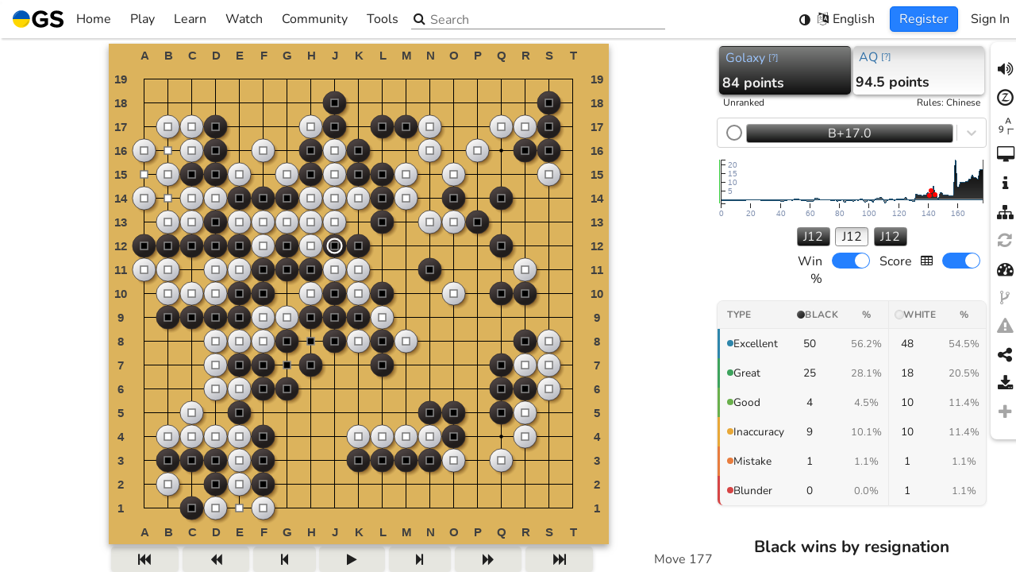

--- FILE ---
content_type: text/html; charset=utf-8
request_url: https://online-go.com/game/27345733
body_size: 6018
content:
<!doctype html><html lang="en"><head><meta charset="utf-8"><title>2018 Tencent World AI Weiqi Competition P2 R1 G2</title><meta http-equiv="Cache-control" content="no-cache"><meta http-equiv="Expires" content="-1"><meta name="viewport" content="width=device-width,initial-scale=1,viewport-fit=cover"><meta name="mobile-web-app-capable" content="yes"><meta name="format-detection" content="telephone=no"><meta name="application-name" content="Online-Go.com"><meta name="keywords" content="go, baduk, igo, weiqi, covay, co vay, ogs"><meta name="Description" content="Golaxy vs. AQ - 2020-10-04"><link rel="manifest" href="/manifest.json"><link rel="shortcut icon" href="https://cdn.online-go.com/icons/favicon.ico" type="image/x-icon"><link rel="apple-touch-icon" sizes="57x57" href="https://cdn.online-go.com/icons/apple-touch-icon-57x57.png"><link rel="apple-touch-icon" sizes="60x60" href="https://cdn.online-go.com/icons/apple-touch-icon-60x60.png"><link rel="apple-touch-icon" sizes="72x72" href="https://cdn.online-go.com/icons/apple-touch-icon-72x72.png"><link rel="apple-touch-icon" sizes="76x76" href="https://cdn.online-go.com/icons/apple-touch-icon-76x76.png"><link rel="apple-touch-icon" sizes="114x114" href="https://cdn.online-go.com/icons/apple-touch-icon-114x114.png"><link rel="apple-touch-icon" sizes="120x120" href="https://cdn.online-go.com/icons/apple-touch-icon-120x120.png"><link rel="apple-touch-icon" sizes="144x144" href="https://cdn.online-go.com/icons/apple-touch-icon-144x144.png"><link rel="apple-touch-icon" sizes="152x152" href="https://cdn.online-go.com/icons/apple-touch-icon-152x152.png"><link rel="apple-touch-icon" sizes="180x180" href="https://cdn.online-go.com/icons/apple-touch-icon-180x180.png"><link rel="icon" type="image/png" href="https://cdn.online-go.com/icons/favicon-16x16.png" sizes="16x16"><link rel="icon" type="image/png" href="https://cdn.online-go.com/icons/favicon-32x32.png" sizes="32x32"><link rel="icon" type="image/png" href="https://cdn.online-go.com/icons/favicon-96x96.png" sizes="96x96"><link rel="icon" type="image/png" href="https://cdn.online-go.com/icons/android-chrome-192x192.png" sizes="192x192"><meta name="apple-mobile-web-app-status-bar-style" content="black"><meta name="msapplication-square70x70logo" content="https://cdn.online-go.com/icons/smalltile.png"><meta name="msapplication-square150x150logo" content="https://cdn.online-go.com/icons/mediumtile.png"><meta name="msapplication-wide310x150logo" content="https://cdn.online-go.com/icons/widetile.png"><meta name="msapplication-square310x310logo" content="https://cdn.online-go.com/icons/largetile.png"><meta name="msapplication-TileColor" content="#DDB06D"><meta name="msapplication-TileImage" content="https://cdn.online-go.com/icons/apple-touch-icon-144x144.png"><meta property="og:site_name" content="online-go.com"><meta property="og:type" content="website"><meta property="og:title" content="2018 Tencent World AI Weiqi Competition P2 R1 G2"><meta property="og:url" content="https://online-go.com/game/27345733"><meta property="og:image" content="https://online-go.com/api/v1/games/27345733/png"><meta property="og:description" content="Golaxy vs. AQ - 2020-10-04"><style>@font-face{font-family:Nunito;font-style:normal;font-weight:400;src:url(https://cdn.online-go.com/fonts/Nunito-Regular.woff2) format("woff2"),url(https://cdn.online-go.com/fonts/Nunito-Regular.woff) format("woff"),url(https://cdn.online-go.com/fonts/Nunito-Regular.ttf) format("truetype")}@font-face{font-family:Nunito;font-style:normal;font-weight:700;src:url(https://cdn.online-go.com/fonts/Nunito-Bold.woff2) format("woff2"),url(https://cdn.online-go.com/fonts/Nunito-Bold.woff) format("woff"),url(https://cdn.online-go.com/fonts/Nunito-Bold.ttf) format("truetype")}@font-face{font-family:Nunito;font-style:italic;font-weight:400;src:url(https://cdn.online-go.com/fonts/Nunito-Italic.woff2) format("woff2"),url(https://cdn.online-go.com/fonts/Nunito-Italic.woff) format("woff"),url(https://cdn.online-go.com/fonts/Nunito-Italic.ttf) format("truetype")}@font-face{font-family:"Source Code Pro";font-style:normal;font-weight:400;src:url(https://cdn.online-go.com/fonts/SourceCodePro-Regular.woff2) format("woff2"),url(https://cdn.online-go.com/fonts/SourceCodePro-Regular.woff) format("woff"),url(https://cdn.online-go.com/fonts/SourceCodePro-Regular.ttf) format("truetype")}@font-face{font-family:FontAwesome;src:url(https://cdn.online-go.com/fonts/fontawesome-webfont.woff2) format("woff2"),url(https://cdn.online-go.com/fonts/fontawesome-webfont.woff) format("woff"),url(https://cdn.online-go.com/fonts/fontawesome-webfont.ttf) format("truetype");font-weight:400;font-style:normal}html{touch-action:manipulation}body,html{margin:0;padding:0}body,button,input,select,svg{font-family:Nunito,sans-serif;font-size:12pt;font-weight:400}#em10{position:absolute;top:-1px;height:1px;width:10em;display:inline block}#main-content{display:none}@keyframes bounce{0%,100%,20%{transform:scale(1,1) translateY(0)}40%{transform:scale(.99,1.01) translateY(-30px)}50%{transform:scale(1.01,.99) translateY(0)}60%{transform:scale(1,1) translateY(-15px)}70%{transform:scale(1.01,.99) translateY(5px)}75%{transform:scale(1,1) translateY(0)}}@keyframes fade-in{0%{opacity:0}20%{opacity:0}100%{opacity:1}}#svg-bouncer{animation:bounce 1s infinite,fade-in 2s;animation-timing-function:ease}#loading-svg-container{width:100vw;height:100vh;display:inline-flex;align-items:center;justify-content:center;flex-direction:column}body.dark{background-color:#1a1a1a}body.light{background-color:#fff}body.accessible{background-color:#1a1a1a}.sr-only{position:absolute;width:1px;height:1px;padding:0;margin:-1px;overflow:hidden;clip:rect(0,0,0,0);white-space:nowrap;border-width:0}</style><script>
                                window.ip_location = {"continent":"NA","country":"US","valid":true};
                                window.ip_address = "13.59.33.229";
                            </script></head><body><script>window.addEventListener("error",e=>{if(0<=e.message.indexOf("ResizeObserver loop completed with undelivered notifications")||0<=e.message.indexOf("ResizeObserver loop limit exceeded")||0<=e.message.indexOf("Script error."))return e.stopImmediatePropagation(),!1});try{var originalRemoveChild,originalInsertBefore;"function"==typeof Node&&Node.prototype&&(originalRemoveChild=Node.prototype.removeChild,Node.prototype.removeChild=function(e){return e.parentNode!==this?(console&&console.error("Cannot remove a child from a different parent",e,this),e):originalRemoveChild.apply(this,arguments)},originalInsertBefore=Node.prototype.insertBefore,Node.prototype.insertBefore=function(e,o){return o&&o.parentNode!==this?(console&&console.error("Cannot insert before a reference node from a different parent",o,this),e):originalInsertBefore.apply(this,arguments)})}catch(e){console.error(e)}</script><script>try{var remote_theme=null;try{var user=JSON.parse(localStorage.getItem("ogs.config.user")||"null");user&&!user.anonymous&&(remote_theme=JSON.parse(localStorage.getItem("ogs-remote-storage-store."+user.id+".theme")).value)}catch(e){}var system_theme=null,system_theme=window.matchMedia("(prefers-color-scheme: dark)").matches?"dark":"light",theme=localStorage.getItem("ogs.theme")||JSON.stringify(remote_theme||"system"),parsedTheme=JSON.parse(theme);document.body.className="system"!==parsedTheme&&parsedTheme?parsedTheme:system_theme}catch(e){console.error(e),document.body.className="light"}</script><div id="em10"></div><div id="loading-svg-container" role="status" aria-live="polite"><span class="sr-only">Loading...</span><div id="svg-bouncer" aria-hidden="true"><svg xmlns:svg="http://www.w3.org/2000/svg" xmlns="http://www.w3.org/2000/svg" width="40.733135mm" height="40.733135mm" viewBox="0 0 40.733135 40.733135" version="1.1"><g transform="translate(-76.395338,-117.88343)"><g transform="matrix(0.28222223,0,0,0.28222223,76.397031,109.18478)"><g><g><g><g id="g16"><path style="fill:#010101" d="m 144.324,102.987 c 0,39.855 -32.31,72.165 -72.165,72.165 -39.855,0 -72.165,-32.31 -72.165,-72.165 0,0 144.33,0 144.33,0 z"/><path style="fill:#dededd" d="m 72.159,30.822 c 39.855,0 72.165,32.31 72.165,72.165 H -0.006 c 0,-39.855 32.31,-72.165 72.165,-72.165 z"/></g></g></g></g><g id="g22"><path style="fill:#fff" d="m 9.821,95.52 c 0,0 -0.073,-0.322 -0.144,-0.925 -0.061,-0.601 -0.179,-1.497 -0.206,-2.624 -0.076,-2.257 0.037,-5.492 0.733,-9.296 0.334,-1.906 0.836,-3.942 1.473,-6.075 0.675,-2.116 1.457,-4.344 2.491,-6.559 0.998,-2.231 2.197,-4.475 3.589,-6.657 1.385,-2.187 2.932,-4.337 4.674,-6.337 0.839,-1.024 1.791,-1.96 2.703,-2.916 0.936,-0.936 1.93,-1.811 2.903,-2.683 2.018,-1.676 4.112,-3.195 6.251,-4.477 2.132,-1.294 4.307,-2.341 6.404,-3.204 1.072,-0.39 2.095,-0.789 3.103,-1.123 1.033,-0.28 2.016,-0.563 2.967,-0.799 1.917,-0.433 3.689,-0.716 5.262,-0.868 1.591,-0.099 2.944,-0.215 4.086,-0.155 1.135,0.035 2.029,0.137 2.628,0.176 0.602,0.053 0.923,0.102 0.923,0.102 0,0 -0.273,0.193 -0.785,0.516 -0.515,0.309 -1.255,0.807 -2.199,1.345 -0.944,0.543 -2.042,1.304 -3.307,2.052 -0.636,0.367 -1.278,0.832 -1.961,1.281 -0.673,0.473 -1.42,0.86 -2.125,1.413 -0.719,0.52 -1.475,1.027 -2.243,1.563 -0.746,0.561 -1.517,1.141 -2.31,1.737 -1.559,1.206 -3.15,2.504 -4.738,3.89 -0.8,0.683 -1.565,1.439 -2.373,2.148 -0.787,0.738 -1.537,1.537 -2.337,2.283 -0.758,0.795 -1.523,1.596 -2.29,2.4 -0.722,0.85 -1.524,1.625 -2.222,2.505 -0.735,0.845 -1.461,1.698 -2.155,2.579 -0.713,0.863 -1.406,1.745 -2.082,2.63 -0.668,0.897 -1.332,1.787 -1.987,2.666 -0.616,0.912 -1.274,1.784 -1.878,2.679 -1.234,1.771 -2.376,3.54 -3.476,5.231 -1.075,1.704 -2.114,3.332 -3.037,4.873 -1.88,3.066 -3.431,5.724 -4.55,7.614 -1.136,1.917 -1.785,3.015 -1.785,3.015 z" id="path24"/></g><g id="g26"><path style="fill:#272626" d="m 84.158,162.625 c 0,0 1.033,-0.747 2.84,-2.055 1.779,-1.289 4.282,-3.079 7.162,-5.233 1.449,-1.06 2.975,-2.245 4.572,-3.473 1.583,-1.252 3.239,-2.551 4.889,-3.943 0.835,-0.684 1.643,-1.419 2.494,-2.117 0.815,-0.733 1.64,-1.476 2.472,-2.224 0.819,-0.755 1.633,-1.527 2.427,-2.316 0.813,-0.773 1.597,-1.574 2.37,-2.384 0.812,-0.776 1.51,-1.647 2.29,-2.444 0.73,-0.838 1.457,-1.673 2.179,-2.501 0.669,-0.866 1.396,-1.687 2.058,-2.538 0.632,-0.87 1.314,-1.701 1.921,-2.561 1.234,-1.71 2.38,-3.413 3.437,-5.077 0.52,-0.844 1.027,-1.666 1.516,-2.46 0.463,-0.814 0.898,-1.613 1.35,-2.377 0.486,-0.753 0.802,-1.532 1.211,-2.246 0.384,-0.722 0.787,-1.404 1.094,-2.071 0.629,-1.329 1.285,-2.492 1.739,-3.482 0.449,-0.99 0.876,-1.772 1.136,-2.314 0.274,-0.54 0.441,-0.829 0.441,-0.829 0,0 0.079,0.316 0.187,0.91 0.095,0.593 0.279,1.473 0.418,2.601 0.165,1.131 0.175,2.49 0.223,4.083 -0.006,1.58 -0.125,3.372 -0.379,5.32 -0.148,0.969 -0.339,1.974 -0.522,3.029 -0.24,1.034 -0.543,2.09 -0.832,3.193 -0.667,2.168 -1.508,4.43 -2.601,6.672 -1.08,2.248 -2.399,4.474 -3.882,6.638 -0.779,1.05 -1.559,2.12 -2.404,3.138 -0.868,0.995 -1.712,2.03 -2.654,2.96 -1.832,1.919 -3.829,3.658 -5.88,5.238 -2.044,1.587 -4.169,2.987 -6.298,4.187 -2.11,1.234 -4.257,2.218 -6.301,3.085 -2.066,0.831 -4.047,1.518 -5.914,2.026 -3.724,1.043 -6.935,1.454 -9.189,1.587 -1.126,0.077 -2.028,0.042 -2.632,0.037 -0.611,-0.016 -0.938,-0.059 -0.938,-0.059 z" id="path28"/></g></g></g></svg></div></div><div id="main-content"></div><div id="toast-container"></div><noscript id="deferred-styles"><link rel="stylesheet" type="text/css" href="https://cdn.online-go.com/5.1/ogs.5.1-8955-gf723043f.css"></noscript><script>try{var script=document.createElement("script");script.id="ogs_score_estimator_script";try{new WebAssembly.Memory({initial:0}),console.log("WASM support detected, score estimator will be fast"),script.src="/OGSScoreEstimator/OGSScoreEstimator-0.7.0.js"}catch(t){console.warn(t),console.log("No WASM support detected, score estimator falling back to ASM.js mode"),script.src="/OGSScoreEstimator/OGSScoreEstimator-0.7.0.asm.js"}document.head.appendChild(script)}catch(t){console.error(t)}</script><script>var loadDeferredStyles=function(){var e=document.getElementById("deferred-styles"),t=document.createElement("div"),o=e.textContent;try{localStorage.getItem("ogs-css")&&(o=o.replace("https://cdn.online-go.com/5.1/ogs.5.1-8955-gf723043f.css","https://cdn.online-go.com/"+localStorage.getItem("ogs-css")))}catch(e){console.error(e)}t.innerHTML=o,document.body.appendChild(t),e.parentElement.removeChild(e)},raf=requestAnimationFrame||mozRequestAnimationFrame||webkitRequestAnimationFrame||msRequestAnimationFrame;raf?raf(function(){window.setTimeout(loadDeferredStyles,0)}):window.addEventListener("load",loadDeferredStyles)</script><script type="text/javascript">var supported_languages = {"be": "\u0411\u0435\u043b\u0430\u0440\u0443\u0441\u043a\u0430\u044f", "ca": "Catal\u00e0", "cs": "\u010ce\u0161tina", "da": "Dansk", "de": "Deutsch", "en": "English", "eo": "Esperanto", "es": "Espa\u00f1ol", "eu": "Euskara", "et": "Eesti keel", "el": "\u03b5\u03bb\u03bb\u03b7\u03bd\u03b9\u03ba\u03ac", "fi": "Suomi", "fr": "Fran\u00e7ais", "he": "\u05e2\u05b4\u05d1\u05b0\u05e8\u05b4\u05d9\u05ea", "hu": "Magyar", "hr": "Hrvatski", "it": "Italiano", "ja": "\u65e5\u672c\u8a9e", "ko": "\ud55c\uad6d\uc5b4", "nl": "Nederlands", "pl": "Polski", "pt": "Portugu\u00eas", "ro": "Rom\u00e2n\u0103", "ru": "\u0420\u0443\u0441\u0441\u043a\u0438\u0439", "sr": "\u0421\u0440\u043f\u0441\u043a\u0438", "sv": "Svenska", "tr": "T\u00fcrk\u00e7e", "uk": "\u0423\u043a\u0440\u0430\u0457\u043d\u0441\u044c\u043a\u0430", "th": "\u0e20\u0e32\u0e29\u0e32\u0e44\u0e17\u0e22", "vi": "Ti\u1ebfng Vi\u1ec7t", "zh-cn": "\u7b80\u4f53\u4e2d\u6587", "zh-tw": "\u7e41\u9ad4\u4e2d\u6587", "debug": "Debug"};</script><script type="text/javascript">var ogs_version="5.1-8955-gf723043f",ogs_release="5.1",ogs_language_version="56583ff4aa3a8b724c611b750e451d61",cdn_service="https://cdn.online-go.com";function isSupportedLanguage(e){return e&&((e=e.toLowerCase())in supported_languages||(e=e.replace(/_/,"-"))in supported_languages||(e=0<=(e=0<=(e=0<=(e="zh"===e?"zh-cn":e).indexOf("zh-hans")?"zh-cn":e).indexOf("zh-hant")?"zh-tw":e).indexOf("zh-hk")?"zh-tw":e)in supported_languages||(e=e.replace(/-[a-z]+/,""))in supported_languages)?e:null}function getPreferredLanguage(){try{var e=JSON.parse(localStorage.getItem("ogs.preferences.language")||"null");if("auto"!==e){if(a=isSupportedLanguage(e))return a;e&&'"auto"'!=localStorage.getItem("ogs.preferences.language")&&console.error("User selected language: ",localStorage.getItem("ogs.preferences.language"),"is not a recognized supported language")}}catch(e){console.error(e)}try{for(var a,r=0;r<navigator.languages.length;++r)if(a=isSupportedLanguage(navigator.languages[r]))return a}catch(e){}try{return isSupportedLanguage(navigator.language||navigator.userLanguage)||"en"}catch(e){}return"en"}var ogs_current_language="en";try{ogs_current_language=getPreferredLanguage()}catch(e){console.error(e)}window.ogs_current_language=ogs_current_language||"en";var language_path=(language_path="https://cdn.online-go.com/5.1/locale/"+ogs_current_language+".56583ff4aa3a8b724c611b750e451d61.js").replace("///","/"),ogs_script_path=(document.write('<script defer src="'+language_path+'"><\/script>'),"https://cdn.online-go.com/5.1/ogs.5.1-8955-gf723043f-a45fb5ead9212906c0b665cd82d9573d.js");try{localStorage.getItem("ogs-script")&&(ogs_script_path="https://cdn.online-go.com/"+localStorage.getItem("ogs-script"))}catch(e){console.error(e)}console.debug("Production mode detected, loading from",ogs_script_path),document.write('<script defer type="module" src="'+ogs_script_path+'"><\/script>')</script><script>var MODE="dev";/online-(go|baduk|weiqi|covay|igo).(com|net)$/.test(document.location.host)&&!/dev/.test(document.location.host)?MODE=/beta/.test(document.location.host)?"beta":"production":(MODE="dev",window["ga-disable-UA-37743954-2"]=!0,console.log("Dev system detected, disabling google analytics"))</script><script type="text/javascript">function version_print_setters(){for(var e="\n\n",t=document.getElementsByTagName("script"),s=0;s<t.length;++s)(r=t[s].src.match(/https?:\/\/[^\/]+\/(.*\/ogs\..*\.js)/))&&(t[s].src,e+="localStorage.setItem('ogs-script', '"+r[1]+"');\n");for(var r,o=document.getElementsByTagName("link"),s=0;s<o.length;++s)"stylesheet"===o[s].rel&&(r=o[s].href.match(/https?:\/\/[^\/]+\/(.*\/ogs\..*\.css)/))&&(o[s].src,e+="localStorage.setItem('ogs-css', '"+r[1]+"');\n");return e+"\n\n"}function version_clear(){localStorage.removeItem("ogs-css"),localStorage.removeItem("ogs-script")}</script></body></html>

--- FILE ---
content_type: application/javascript
request_url: https://online-go.com/OGSScoreEstimator/OGSScoreEstimator-0.7.0.js
body_size: 8028
content:

var OGSScoreEstimator = (function() {
  var _scriptDir = typeof document !== 'undefined' && document.currentScript ? document.currentScript.src : undefined;
  return (
function(OGSScoreEstimator) {
  OGSScoreEstimator = OGSScoreEstimator || {};

var Module=typeof OGSScoreEstimator!=="undefined"?OGSScoreEstimator:{};var moduleOverrides={};var key;for(key in Module){if(Module.hasOwnProperty(key)){moduleOverrides[key]=Module[key]}}Module["arguments"]=[];Module["thisProgram"]="./this.program";Module["quit"]=(function(status,toThrow){throw toThrow});Module["preRun"]=[];Module["postRun"]=[];var ENVIRONMENT_IS_WEB=false;var ENVIRONMENT_IS_WORKER=false;var ENVIRONMENT_IS_NODE=false;var ENVIRONMENT_IS_SHELL=false;ENVIRONMENT_IS_WEB=typeof window==="object";ENVIRONMENT_IS_WORKER=typeof importScripts==="function";ENVIRONMENT_IS_NODE=typeof process==="object"&&typeof require==="function"&&!ENVIRONMENT_IS_WEB&&!ENVIRONMENT_IS_WORKER;ENVIRONMENT_IS_SHELL=!ENVIRONMENT_IS_WEB&&!ENVIRONMENT_IS_NODE&&!ENVIRONMENT_IS_WORKER;var scriptDirectory="";function locateFile(path){if(Module["locateFile"]){return Module["locateFile"](path,scriptDirectory)}else{return scriptDirectory+path}}if(ENVIRONMENT_IS_NODE){scriptDirectory=__dirname+"/";var nodeFS;var nodePath;Module["read"]=function shell_read(filename,binary){var ret;if(!nodeFS)nodeFS=require("fs");if(!nodePath)nodePath=require("path");filename=nodePath["normalize"](filename);ret=nodeFS["readFileSync"](filename);return binary?ret:ret.toString()};Module["readBinary"]=function readBinary(filename){var ret=Module["read"](filename,true);if(!ret.buffer){ret=new Uint8Array(ret)}assert(ret.buffer);return ret};if(process["argv"].length>1){Module["thisProgram"]=process["argv"][1].replace(/\\/g,"/")}Module["arguments"]=process["argv"].slice(2);process["on"]("uncaughtException",(function(ex){if(!(ex instanceof ExitStatus)){throw ex}}));process["on"]("unhandledRejection",abort);Module["quit"]=(function(status){process["exit"](status)});Module["inspect"]=(function(){return"[Emscripten Module object]"})}else if(ENVIRONMENT_IS_SHELL){if(typeof read!="undefined"){Module["read"]=function shell_read(f){return read(f)}}Module["readBinary"]=function readBinary(f){var data;if(typeof readbuffer==="function"){return new Uint8Array(readbuffer(f))}data=read(f,"binary");assert(typeof data==="object");return data};if(typeof scriptArgs!="undefined"){Module["arguments"]=scriptArgs}else if(typeof arguments!="undefined"){Module["arguments"]=arguments}if(typeof quit==="function"){Module["quit"]=(function(status){quit(status)})}}else if(ENVIRONMENT_IS_WEB||ENVIRONMENT_IS_WORKER){if(ENVIRONMENT_IS_WORKER){scriptDirectory=self.location.href}else if(document.currentScript){scriptDirectory=document.currentScript.src}if(_scriptDir){scriptDirectory=_scriptDir}if(scriptDirectory.indexOf("blob:")!==0){scriptDirectory=scriptDirectory.substr(0,scriptDirectory.lastIndexOf("/")+1)}else{scriptDirectory=""}Module["read"]=function shell_read(url){var xhr=new XMLHttpRequest;xhr.open("GET",url,false);xhr.send(null);return xhr.responseText};if(ENVIRONMENT_IS_WORKER){Module["readBinary"]=function readBinary(url){var xhr=new XMLHttpRequest;xhr.open("GET",url,false);xhr.responseType="arraybuffer";xhr.send(null);return new Uint8Array(xhr.response)}}Module["readAsync"]=function readAsync(url,onload,onerror){var xhr=new XMLHttpRequest;xhr.open("GET",url,true);xhr.responseType="arraybuffer";xhr.onload=function xhr_onload(){if(xhr.status==200||xhr.status==0&&xhr.response){onload(xhr.response);return}onerror()};xhr.onerror=onerror;xhr.send(null)};Module["setWindowTitle"]=(function(title){document.title=title})}else{}var out=Module["print"]||(typeof console!=="undefined"?console.log.bind(console):typeof print!=="undefined"?print:null);var err=Module["printErr"]||(typeof printErr!=="undefined"?printErr:typeof console!=="undefined"&&console.warn.bind(console)||out);for(key in moduleOverrides){if(moduleOverrides.hasOwnProperty(key)){Module[key]=moduleOverrides[key]}}moduleOverrides=undefined;var STACK_ALIGN=16;function staticAlloc(size){var ret=STATICTOP;STATICTOP=STATICTOP+size+15&-16;return ret}function dynamicAlloc(size){var ret=HEAP32[DYNAMICTOP_PTR>>2];var end=ret+size+15&-16;HEAP32[DYNAMICTOP_PTR>>2]=end;if(end>=TOTAL_MEMORY){var success=enlargeMemory();if(!success){HEAP32[DYNAMICTOP_PTR>>2]=ret;return 0}}return ret}function alignMemory(size,factor){if(!factor)factor=STACK_ALIGN;var ret=size=Math.ceil(size/factor)*factor;return ret}function getNativeTypeSize(type){switch(type){case"i1":case"i8":return 1;case"i16":return 2;case"i32":return 4;case"i64":return 8;case"float":return 4;case"double":return 8;default:{if(type[type.length-1]==="*"){return 4}else if(type[0]==="i"){var bits=parseInt(type.substr(1));assert(bits%8===0);return bits/8}else{return 0}}}}function warnOnce(text){if(!warnOnce.shown)warnOnce.shown={};if(!warnOnce.shown[text]){warnOnce.shown[text]=1;err(text)}}var asm2wasmImports={"f64-rem":(function(x,y){return x%y}),"debugger":(function(){debugger})};var jsCallStartIndex=1;var functionPointers=new Array(0);var funcWrappers={};function dynCall(sig,ptr,args){if(args&&args.length){return Module["dynCall_"+sig].apply(null,[ptr].concat(args))}else{return Module["dynCall_"+sig].call(null,ptr)}}var GLOBAL_BASE=1024;var ABORT=false;var EXITSTATUS=0;function assert(condition,text){if(!condition){abort("Assertion failed: "+text)}}function getCFunc(ident){var func=Module["_"+ident];assert(func,"Cannot call unknown function "+ident+", make sure it is exported");return func}var JSfuncs={"stackSave":(function(){stackSave()}),"stackRestore":(function(){stackRestore()}),"arrayToC":(function(arr){var ret=stackAlloc(arr.length);writeArrayToMemory(arr,ret);return ret}),"stringToC":(function(str){var ret=0;if(str!==null&&str!==undefined&&str!==0){var len=(str.length<<2)+1;ret=stackAlloc(len);stringToUTF8(str,ret,len)}return ret})};var toC={"string":JSfuncs["stringToC"],"array":JSfuncs["arrayToC"]};function ccall(ident,returnType,argTypes,args,opts){function convertReturnValue(ret){if(returnType==="string")return Pointer_stringify(ret);if(returnType==="boolean")return Boolean(ret);return ret}var func=getCFunc(ident);var cArgs=[];var stack=0;if(args){for(var i=0;i<args.length;i++){var converter=toC[argTypes[i]];if(converter){if(stack===0)stack=stackSave();cArgs[i]=converter(args[i])}else{cArgs[i]=args[i]}}}var ret=func.apply(null,cArgs);ret=convertReturnValue(ret);if(stack!==0)stackRestore(stack);return ret}function cwrap(ident,returnType,argTypes,opts){argTypes=argTypes||[];var numericArgs=argTypes.every((function(type){return type==="number"}));var numericRet=returnType!=="string";if(numericRet&&numericArgs&&!opts){return getCFunc(ident)}return(function(){return ccall(ident,returnType,argTypes,arguments,opts)})}function setValue(ptr,value,type,noSafe){type=type||"i8";if(type.charAt(type.length-1)==="*")type="i32";switch(type){case"i1":HEAP8[ptr>>0]=value;break;case"i8":HEAP8[ptr>>0]=value;break;case"i16":HEAP16[ptr>>1]=value;break;case"i32":HEAP32[ptr>>2]=value;break;case"i64":tempI64=[value>>>0,(tempDouble=value,+Math_abs(tempDouble)>=1?tempDouble>0?(Math_min(+Math_floor(tempDouble/4294967296),4294967295)|0)>>>0:~~+Math_ceil((tempDouble- +(~~tempDouble>>>0))/4294967296)>>>0:0)],HEAP32[ptr>>2]=tempI64[0],HEAP32[ptr+4>>2]=tempI64[1];break;case"float":HEAPF32[ptr>>2]=value;break;case"double":HEAPF64[ptr>>3]=value;break;default:abort("invalid type for setValue: "+type)}}var ALLOC_STATIC=2;var ALLOC_NONE=4;function Pointer_stringify(ptr,length){if(length===0||!ptr)return"";var hasUtf=0;var t;var i=0;while(1){t=HEAPU8[ptr+i>>0];hasUtf|=t;if(t==0&&!length)break;i++;if(length&&i==length)break}if(!length)length=i;var ret="";if(hasUtf<128){var MAX_CHUNK=1024;var curr;while(length>0){curr=String.fromCharCode.apply(String,HEAPU8.subarray(ptr,ptr+Math.min(length,MAX_CHUNK)));ret=ret?ret+curr:curr;ptr+=MAX_CHUNK;length-=MAX_CHUNK}return ret}return UTF8ToString(ptr)}var UTF8Decoder=typeof TextDecoder!=="undefined"?new TextDecoder("utf8"):undefined;function UTF8ArrayToString(u8Array,idx){var endPtr=idx;while(u8Array[endPtr])++endPtr;if(endPtr-idx>16&&u8Array.subarray&&UTF8Decoder){return UTF8Decoder.decode(u8Array.subarray(idx,endPtr))}else{var u0,u1,u2,u3,u4,u5;var str="";while(1){u0=u8Array[idx++];if(!u0)return str;if(!(u0&128)){str+=String.fromCharCode(u0);continue}u1=u8Array[idx++]&63;if((u0&224)==192){str+=String.fromCharCode((u0&31)<<6|u1);continue}u2=u8Array[idx++]&63;if((u0&240)==224){u0=(u0&15)<<12|u1<<6|u2}else{u3=u8Array[idx++]&63;if((u0&248)==240){u0=(u0&7)<<18|u1<<12|u2<<6|u3}else{u4=u8Array[idx++]&63;if((u0&252)==248){u0=(u0&3)<<24|u1<<18|u2<<12|u3<<6|u4}else{u5=u8Array[idx++]&63;u0=(u0&1)<<30|u1<<24|u2<<18|u3<<12|u4<<6|u5}}}if(u0<65536){str+=String.fromCharCode(u0)}else{var ch=u0-65536;str+=String.fromCharCode(55296|ch>>10,56320|ch&1023)}}}}function UTF8ToString(ptr){return UTF8ArrayToString(HEAPU8,ptr)}function stringToUTF8Array(str,outU8Array,outIdx,maxBytesToWrite){if(!(maxBytesToWrite>0))return 0;var startIdx=outIdx;var endIdx=outIdx+maxBytesToWrite-1;for(var i=0;i<str.length;++i){var u=str.charCodeAt(i);if(u>=55296&&u<=57343){var u1=str.charCodeAt(++i);u=65536+((u&1023)<<10)|u1&1023}if(u<=127){if(outIdx>=endIdx)break;outU8Array[outIdx++]=u}else if(u<=2047){if(outIdx+1>=endIdx)break;outU8Array[outIdx++]=192|u>>6;outU8Array[outIdx++]=128|u&63}else if(u<=65535){if(outIdx+2>=endIdx)break;outU8Array[outIdx++]=224|u>>12;outU8Array[outIdx++]=128|u>>6&63;outU8Array[outIdx++]=128|u&63}else if(u<=2097151){if(outIdx+3>=endIdx)break;outU8Array[outIdx++]=240|u>>18;outU8Array[outIdx++]=128|u>>12&63;outU8Array[outIdx++]=128|u>>6&63;outU8Array[outIdx++]=128|u&63}else if(u<=67108863){if(outIdx+4>=endIdx)break;outU8Array[outIdx++]=248|u>>24;outU8Array[outIdx++]=128|u>>18&63;outU8Array[outIdx++]=128|u>>12&63;outU8Array[outIdx++]=128|u>>6&63;outU8Array[outIdx++]=128|u&63}else{if(outIdx+5>=endIdx)break;outU8Array[outIdx++]=252|u>>30;outU8Array[outIdx++]=128|u>>24&63;outU8Array[outIdx++]=128|u>>18&63;outU8Array[outIdx++]=128|u>>12&63;outU8Array[outIdx++]=128|u>>6&63;outU8Array[outIdx++]=128|u&63}}outU8Array[outIdx]=0;return outIdx-startIdx}function stringToUTF8(str,outPtr,maxBytesToWrite){return stringToUTF8Array(str,HEAPU8,outPtr,maxBytesToWrite)}function lengthBytesUTF8(str){var len=0;for(var i=0;i<str.length;++i){var u=str.charCodeAt(i);if(u>=55296&&u<=57343)u=65536+((u&1023)<<10)|str.charCodeAt(++i)&1023;if(u<=127){++len}else if(u<=2047){len+=2}else if(u<=65535){len+=3}else if(u<=2097151){len+=4}else if(u<=67108863){len+=5}else{len+=6}}return len}var UTF16Decoder=typeof TextDecoder!=="undefined"?new TextDecoder("utf-16le"):undefined;function demangle(func){return func}function demangleAll(text){var regex=/__Z[\w\d_]+/g;return text.replace(regex,(function(x){var y=demangle(x);return x===y?x:y+" ["+x+"]"}))}function jsStackTrace(){var err=new Error;if(!err.stack){try{throw new Error(0)}catch(e){err=e}if(!err.stack){return"(no stack trace available)"}}return err.stack.toString()}var WASM_PAGE_SIZE=65536;var ASMJS_PAGE_SIZE=16777216;function alignUp(x,multiple){if(x%multiple>0){x+=multiple-x%multiple}return x}var buffer,HEAP8,HEAPU8,HEAP16,HEAPU16,HEAP32,HEAPU32,HEAPF32,HEAPF64;function updateGlobalBuffer(buf){Module["buffer"]=buffer=buf}function updateGlobalBufferViews(){Module["HEAP8"]=HEAP8=new Int8Array(buffer);Module["HEAP16"]=HEAP16=new Int16Array(buffer);Module["HEAP32"]=HEAP32=new Int32Array(buffer);Module["HEAPU8"]=HEAPU8=new Uint8Array(buffer);Module["HEAPU16"]=HEAPU16=new Uint16Array(buffer);Module["HEAPU32"]=HEAPU32=new Uint32Array(buffer);Module["HEAPF32"]=HEAPF32=new Float32Array(buffer);Module["HEAPF64"]=HEAPF64=new Float64Array(buffer)}var STATIC_BASE,STATICTOP,staticSealed;var STACK_BASE,STACKTOP,STACK_MAX;var DYNAMIC_BASE,DYNAMICTOP_PTR;STATIC_BASE=STATICTOP=STACK_BASE=STACKTOP=STACK_MAX=DYNAMIC_BASE=DYNAMICTOP_PTR=0;staticSealed=false;function abortOnCannotGrowMemory(){abort("Cannot enlarge memory arrays. Either (1) compile with  -s TOTAL_MEMORY=X  with X higher than the current value "+TOTAL_MEMORY+", (2) compile with  -s ALLOW_MEMORY_GROWTH=1  which allows increasing the size at runtime, or (3) if you want malloc to return NULL (0) instead of this abort, compile with  -s ABORTING_MALLOC=0 ")}function enlargeMemory(){abortOnCannotGrowMemory()}var TOTAL_STACK=Module["TOTAL_STACK"]||5242880;var TOTAL_MEMORY=Module["TOTAL_MEMORY"]||16777216;if(TOTAL_MEMORY<TOTAL_STACK)err("TOTAL_MEMORY should be larger than TOTAL_STACK, was "+TOTAL_MEMORY+"! (TOTAL_STACK="+TOTAL_STACK+")");if(Module["buffer"]){buffer=Module["buffer"]}else{if(typeof WebAssembly==="object"&&typeof WebAssembly.Memory==="function"){Module["wasmMemory"]=new WebAssembly.Memory({"initial":TOTAL_MEMORY/WASM_PAGE_SIZE,"maximum":TOTAL_MEMORY/WASM_PAGE_SIZE});buffer=Module["wasmMemory"].buffer}else{buffer=new ArrayBuffer(TOTAL_MEMORY)}Module["buffer"]=buffer}updateGlobalBufferViews();function getTotalMemory(){return TOTAL_MEMORY}function callRuntimeCallbacks(callbacks){while(callbacks.length>0){var callback=callbacks.shift();if(typeof callback=="function"){callback();continue}var func=callback.func;if(typeof func==="number"){if(callback.arg===undefined){Module["dynCall_v"](func)}else{Module["dynCall_vi"](func,callback.arg)}}else{func(callback.arg===undefined?null:callback.arg)}}}var __ATPRERUN__=[];var __ATINIT__=[];var __ATMAIN__=[];var __ATEXIT__=[];var __ATPOSTRUN__=[];var runtimeInitialized=false;var runtimeExited=false;function preRun(){if(Module["preRun"]){if(typeof Module["preRun"]=="function")Module["preRun"]=[Module["preRun"]];while(Module["preRun"].length){addOnPreRun(Module["preRun"].shift())}}callRuntimeCallbacks(__ATPRERUN__)}function ensureInitRuntime(){if(runtimeInitialized)return;runtimeInitialized=true;callRuntimeCallbacks(__ATINIT__)}function preMain(){callRuntimeCallbacks(__ATMAIN__)}function exitRuntime(){callRuntimeCallbacks(__ATEXIT__);runtimeExited=true}function postRun(){if(Module["postRun"]){if(typeof Module["postRun"]=="function")Module["postRun"]=[Module["postRun"]];while(Module["postRun"].length){addOnPostRun(Module["postRun"].shift())}}callRuntimeCallbacks(__ATPOSTRUN__)}function addOnPreRun(cb){__ATPRERUN__.unshift(cb)}function addOnPostRun(cb){__ATPOSTRUN__.unshift(cb)}function writeArrayToMemory(array,buffer){HEAP8.set(array,buffer)}function writeAsciiToMemory(str,buffer,dontAddNull){for(var i=0;i<str.length;++i){HEAP8[buffer++>>0]=str.charCodeAt(i)}if(!dontAddNull)HEAP8[buffer>>0]=0}var Math_abs=Math.abs;var Math_ceil=Math.ceil;var Math_floor=Math.floor;var Math_min=Math.min;var runDependencies=0;var runDependencyWatcher=null;var dependenciesFulfilled=null;function addRunDependency(id){runDependencies++;if(Module["monitorRunDependencies"]){Module["monitorRunDependencies"](runDependencies)}}function removeRunDependency(id){runDependencies--;if(Module["monitorRunDependencies"]){Module["monitorRunDependencies"](runDependencies)}if(runDependencies==0){if(runDependencyWatcher!==null){clearInterval(runDependencyWatcher);runDependencyWatcher=null}if(dependenciesFulfilled){var callback=dependenciesFulfilled;dependenciesFulfilled=null;callback()}}}Module["preloadedImages"]={};Module["preloadedAudios"]={};var dataURIPrefix="data:application/octet-stream;base64,";function isDataURI(filename){return String.prototype.startsWith?filename.startsWith(dataURIPrefix):filename.indexOf(dataURIPrefix)===0}function integrateWasmJS(){var wasmTextFile="OGSScoreEstimator-0.7.0.wast";var wasmBinaryFile="OGSScoreEstimator-0.7.0.wasm";var asmjsCodeFile="OGSScoreEstimator-0.7.0.temp.asm.js";if(!isDataURI(wasmTextFile)){wasmTextFile=locateFile(wasmTextFile)}if(!isDataURI(wasmBinaryFile)){wasmBinaryFile=locateFile(wasmBinaryFile)}if(!isDataURI(asmjsCodeFile)){asmjsCodeFile=locateFile(asmjsCodeFile)}var wasmPageSize=64*1024;var info={"global":null,"env":null,"asm2wasm":asm2wasmImports,"parent":Module};var exports=null;function mergeMemory(newBuffer){var oldBuffer=Module["buffer"];if(newBuffer.byteLength<oldBuffer.byteLength){err("the new buffer in mergeMemory is smaller than the previous one. in native wasm, we should grow memory here")}var oldView=new Int8Array(oldBuffer);var newView=new Int8Array(newBuffer);newView.set(oldView);updateGlobalBuffer(newBuffer);updateGlobalBufferViews()}function getBinary(){try{if(Module["wasmBinary"]){return new Uint8Array(Module["wasmBinary"])}if(Module["readBinary"]){return Module["readBinary"](wasmBinaryFile)}else{throw"both async and sync fetching of the wasm failed"}}catch(err){abort(err)}}function getBinaryPromise(){if(!Module["wasmBinary"]&&(ENVIRONMENT_IS_WEB||ENVIRONMENT_IS_WORKER)&&typeof fetch==="function"){return fetch(wasmBinaryFile,{credentials:"same-origin"}).then((function(response){if(!response["ok"]){throw"failed to load wasm binary file at '"+wasmBinaryFile+"'"}return response["arrayBuffer"]()})).catch((function(){return getBinary()}))}return new Promise((function(resolve,reject){resolve(getBinary())}))}function doNativeWasm(global,env,providedBuffer){if(typeof WebAssembly!=="object"){err("no native wasm support detected");return false}if(!(Module["wasmMemory"]instanceof WebAssembly.Memory)){err("no native wasm Memory in use");return false}env["memory"]=Module["wasmMemory"];info["global"]={"NaN":NaN,"Infinity":Infinity};info["global.Math"]=Math;info["env"]=env;function receiveInstance(instance,module){exports=instance.exports;if(exports.memory)mergeMemory(exports.memory);Module["asm"]=exports;Module["usingWasm"]=true;removeRunDependency("wasm-instantiate")}addRunDependency("wasm-instantiate");if(Module["instantiateWasm"]){try{return Module["instantiateWasm"](info,receiveInstance)}catch(e){err("Module.instantiateWasm callback failed with error: "+e);return false}}function receiveInstantiatedSource(output){receiveInstance(output["instance"],output["module"])}function instantiateArrayBuffer(receiver){getBinaryPromise().then((function(binary){return WebAssembly.instantiate(binary,info)})).then(receiver,(function(reason){err("failed to asynchronously prepare wasm: "+reason);abort(reason)}))}if(!Module["wasmBinary"]&&typeof WebAssembly.instantiateStreaming==="function"&&!isDataURI(wasmBinaryFile)&&typeof fetch==="function"){WebAssembly.instantiateStreaming(fetch(wasmBinaryFile,{credentials:"same-origin"}),info).then(receiveInstantiatedSource,(function(reason){err("wasm streaming compile failed: "+reason);err("falling back to ArrayBuffer instantiation");instantiateArrayBuffer(receiveInstantiatedSource)}))}else{instantiateArrayBuffer(receiveInstantiatedSource)}return{}}Module["asmPreload"]=Module["asm"];var asmjsReallocBuffer=Module["reallocBuffer"];var wasmReallocBuffer=(function(size){var PAGE_MULTIPLE=Module["usingWasm"]?WASM_PAGE_SIZE:ASMJS_PAGE_SIZE;size=alignUp(size,PAGE_MULTIPLE);var old=Module["buffer"];var oldSize=old.byteLength;if(Module["usingWasm"]){try{var result=Module["wasmMemory"].grow((size-oldSize)/wasmPageSize);if(result!==(-1|0)){return Module["buffer"]=Module["wasmMemory"].buffer}else{return null}}catch(e){return null}}});Module["reallocBuffer"]=(function(size){if(finalMethod==="asmjs"){return asmjsReallocBuffer(size)}else{return wasmReallocBuffer(size)}});var finalMethod="";Module["asm"]=(function(global,env,providedBuffer){if(!env["table"]){var TABLE_SIZE=Module["wasmTableSize"];if(TABLE_SIZE===undefined)TABLE_SIZE=1024;var MAX_TABLE_SIZE=Module["wasmMaxTableSize"];if(typeof WebAssembly==="object"&&typeof WebAssembly.Table==="function"){if(MAX_TABLE_SIZE!==undefined){env["table"]=new WebAssembly.Table({"initial":TABLE_SIZE,"maximum":MAX_TABLE_SIZE,"element":"anyfunc"})}else{env["table"]=new WebAssembly.Table({"initial":TABLE_SIZE,element:"anyfunc"})}}else{env["table"]=new Array(TABLE_SIZE)}Module["wasmTable"]=env["table"]}if(!env["memoryBase"]){env["memoryBase"]=Module["STATIC_BASE"]}if(!env["tableBase"]){env["tableBase"]=0}var exports;exports=doNativeWasm(global,env,providedBuffer);assert(exports,"no binaryen method succeeded.");return exports});}integrateWasmJS();STATIC_BASE=GLOBAL_BASE;STATICTOP=STATIC_BASE+1552;__ATINIT__.push();var STATIC_BUMP=1552;Module["STATIC_BASE"]=STATIC_BASE;Module["STATIC_BUMP"]=STATIC_BUMP;var tempDoublePtr=STATICTOP;STATICTOP+=16;function _emscripten_memcpy_big(dest,src,num){HEAPU8.set(HEAPU8.subarray(src,src+num),dest);return dest}function ___setErrNo(value){if(Module["___errno_location"])HEAP32[Module["___errno_location"]()>>2]=value;return value}DYNAMICTOP_PTR=staticAlloc(4);STACK_BASE=STACKTOP=alignMemory(STATICTOP);STACK_MAX=STACK_BASE+TOTAL_STACK;DYNAMIC_BASE=alignMemory(STACK_MAX);HEAP32[DYNAMICTOP_PTR>>2]=DYNAMIC_BASE;staticSealed=true;var ASSERTIONS=false;Module["wasmTableSize"]=0;Module["wasmMaxTableSize"]=0;Module.asmGlobalArg={};Module.asmLibraryArg={"abort":abort,"assert":assert,"enlargeMemory":enlargeMemory,"getTotalMemory":getTotalMemory,"abortOnCannotGrowMemory":abortOnCannotGrowMemory,"___setErrNo":___setErrNo,"_emscripten_memcpy_big":_emscripten_memcpy_big,"DYNAMICTOP_PTR":DYNAMICTOP_PTR,"tempDoublePtr":tempDoublePtr,"STACKTOP":STACKTOP,"STACK_MAX":STACK_MAX};var asm=Module["asm"](Module.asmGlobalArg,Module.asmLibraryArg,buffer);Module["asm"]=asm;var ___errno_location=Module["___errno_location"]=(function(){return Module["asm"]["___errno_location"].apply(null,arguments)});var _estimate=Module["_estimate"]=(function(){return Module["asm"]["_estimate"].apply(null,arguments)});var _free=Module["_free"]=(function(){return Module["asm"]["_free"].apply(null,arguments)});var _malloc=Module["_malloc"]=(function(){return Module["asm"]["_malloc"].apply(null,arguments)});var _memcpy=Module["_memcpy"]=(function(){return Module["asm"]["_memcpy"].apply(null,arguments)});var _memset=Module["_memset"]=(function(){return Module["asm"]["_memset"].apply(null,arguments)});var _sbrk=Module["_sbrk"]=(function(){return Module["asm"]["_sbrk"].apply(null,arguments)});var establishStackSpace=Module["establishStackSpace"]=(function(){return Module["asm"]["establishStackSpace"].apply(null,arguments)});var getTempRet0=Module["getTempRet0"]=(function(){return Module["asm"]["getTempRet0"].apply(null,arguments)});var runPostSets=Module["runPostSets"]=(function(){return Module["asm"]["runPostSets"].apply(null,arguments)});var setTempRet0=Module["setTempRet0"]=(function(){return Module["asm"]["setTempRet0"].apply(null,arguments)});var setThrew=Module["setThrew"]=(function(){return Module["asm"]["setThrew"].apply(null,arguments)});var stackAlloc=Module["stackAlloc"]=(function(){return Module["asm"]["stackAlloc"].apply(null,arguments)});var stackRestore=Module["stackRestore"]=(function(){return Module["asm"]["stackRestore"].apply(null,arguments)});var stackSave=Module["stackSave"]=(function(){return Module["asm"]["stackSave"].apply(null,arguments)});Module["asm"]=asm;Module["ccall"]=ccall;Module["cwrap"]=cwrap;Module["then"]=(function(func){if(Module["calledRun"]){func(Module)}else{var old=Module["onRuntimeInitialized"];Module["onRuntimeInitialized"]=(function(){if(old)old();func(Module)})}return Module});function ExitStatus(status){this.name="ExitStatus";this.message="Program terminated with exit("+status+")";this.status=status}ExitStatus.prototype=new Error;ExitStatus.prototype.constructor=ExitStatus;var initialStackTop;dependenciesFulfilled=function runCaller(){if(!Module["calledRun"])run();if(!Module["calledRun"])dependenciesFulfilled=runCaller};function run(args){args=args||Module["arguments"];if(runDependencies>0){return}preRun();if(runDependencies>0)return;if(Module["calledRun"])return;function doRun(){if(Module["calledRun"])return;Module["calledRun"]=true;if(ABORT)return;ensureInitRuntime();preMain();if(Module["onRuntimeInitialized"])Module["onRuntimeInitialized"]();postRun()}if(Module["setStatus"]){Module["setStatus"]("Running...");setTimeout((function(){setTimeout((function(){Module["setStatus"]("")}),1);doRun()}),1)}else{doRun()}}Module["run"]=run;function abort(what){if(Module["onAbort"]){Module["onAbort"](what)}if(what!==undefined){out(what);err(what);what=JSON.stringify(what)}else{what=""}ABORT=true;EXITSTATUS=1;throw"abort("+what+"). Build with -s ASSERTIONS=1 for more info."}Module["abort"]=abort;if(Module["preInit"]){if(typeof Module["preInit"]=="function")Module["preInit"]=[Module["preInit"]];while(Module["preInit"].length>0){Module["preInit"].pop()()}}Module["noExitRuntime"]=true;run()





  return OGSScoreEstimator;
}
);
})();
if (typeof exports === 'object' && typeof module === 'object')
    module.exports = OGSScoreEstimator;
  else if (typeof define === 'function' && define['amd'])
    define([], function() { return OGSScoreEstimator; });
  else if (typeof exports === 'object')
    exports["OGSScoreEstimator"] = OGSScoreEstimator;
  